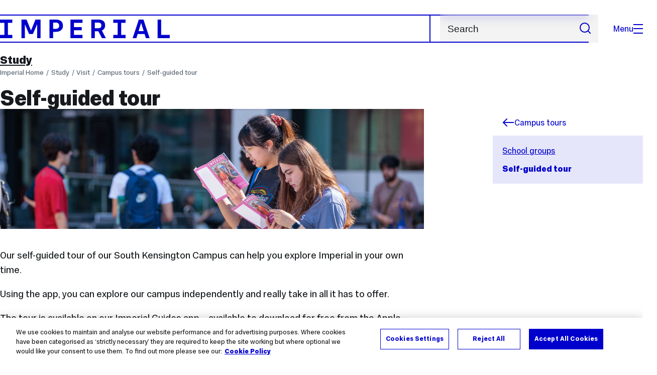

--- FILE ---
content_type: text/html; charset=UTF-8
request_url: https://www.imperial.ac.uk/study/visit/campus-tours/self-guided-tour/
body_size: 12664
content:
<!DOCTYPE html>
<html class="no-js" lang="en-GB">

<head>
    <title>Self-guided tour | Study | Imperial College London</title>

    <meta charset="utf-8" />
    <meta http-equiv="X-UA-Compatible" content="IE=edge" />
    <!-- OneTrust Cookies Consent Notice start for imperial.ac.uk -->
<script type="text/javascript" src="https://cdn-ukwest.onetrust.com/consent/6d9efb9d-b605-406f-b8b3-c9644859d064/OtAutoBlock.js" ></script><script src="https://cdn-ukwest.onetrust.com/scripttemplates/otSDKStub.js"  type="text/javascript" charset="UTF-8" data-domain-script="6d9efb9d-b605-406f-b8b3-c9644859d064" ></script>
<script type="text/javascript">function OptanonWrapper() { }</script>
<!-- OneTrust Cookies Consent Notice end for imperial.ac.uk -->
  	<link rel="preconnect" href="https://pxl01-imperialacuk.terminalfour.net">
    <link rel="dns-prefetch" href="https://pxl01-imperialacuk.terminalfour.net">

    <script type="application/ld+json">{"@context": "https://schema.org", "@type": "BreadcrumbList", "itemListElement": [{"@type": "ListItem","position": 1,"name": "Home","item": "https://www.imperial.ac.uk/"},{"@type": "ListItem","position": 2,"name": "Study","item": "https://www.imperial.ac.uk/study/"},{"@type": "ListItem","position": 3,"name": "Visit","item": "https://www.imperial.ac.uk/study/visit/"},{"@type": "ListItem","position": 4,"name": "Campus tours","item": "https://www.imperial.ac.uk/study/visit/campus-tours/"},{"@type": "ListItem","position": 5,"name": "Self-guided tour","item": "https://www.imperial.ac.uk/study/visit/campus-tours/self-guided-tour/"}]}</script>
    <!-- Search metadata tags -->
<meta name="SectionType" content="website">
<!-- no social meta tags -->
    

    <meta name="keywords" content="">

    <meta name="viewport" content="width=device-width, initial-scale=1.0" />

    <!-- assets */ -->
<link rel="preload" href="/assets/website/fonts/icons/fonts/imperial-icons.woff?vrmf2d" as="font" type="font/woff" crossorigin>
<link rel="preload" href="/assets/website/fonts/imperial-sans/ImperialText-VF.woff2" as="font" type="font/woff2" crossorigin>
<link href="/assets/website/stylesheets/css/screen.2.2.1.css" media="all" rel="stylesheet" type="text/css" />
<link href="/assets/website/stylesheets/css/print.2.2.1.css" media="print" rel="stylesheet" type="text/css" />

<link rel="icon" type="image/svg+xml" href="/assets/website/images/favicon/favicon.svg">
<link rel="alternate icon" href="/assets/website/images/favicon/favicon.ico">
<link rel="icon" href="/assets/website/images/favicon/favicon-32.png" sizes="32x32">
<link rel="icon" href="/assets/website/images/favicon/favicon-57.png" sizes="57x57">
<link rel="icon" href="/assets/website/images/favicon/favicon-76.png" sizes="76x76">
<link rel="icon" href="/assets/website/images/favicon/favicon-96.png" sizes="96x96">
<link rel="icon" href="/assets/website/images/favicon/favicon-128.png" sizes="128x128">
<link rel="icon" href="/assets/website/images/favicon/favicon-192.png" sizes="192x192">
<link rel="icon" href="/assets/website/images/favicon/favicon-228.png" sizes="228x228">
<link rel="shortcut icon" href="/assets/website/images/favicon/favicon-196.png" sizes="196x196">
<link rel="apple-touch-icon" href="/assets/website/images/favicon/favicon-120.png" sizes="120x120">
<link rel="apple-touch-icon" href="/assets/website/images/favicon/favicon-152.png" sizes="152x152">
<link rel="apple-touch-icon" href="/assets/website/images/favicon/favicon-180.png" sizes="180x180">
<meta name="msapplication-TileColor" content="#C8D8E4">
<meta name="msapplication-TileImage" content="/assets/website/images/favicon/favicon-144.png">
<meta name="msapplication-config" content="/assets/website/images/favicon/browserconfig.xml" />

<script src="/assets/website/js/lib/jquery3.min.js" id="jquery3"></script>

<script defer src="/assets/website/js/build/application.2.2.1.min.js" type="text/javascript"></script>

<script defer src="//cdnjs.cloudflare.com/ajax/libs/gsap/3.10.4/gsap.min.js"></script>  <!-- gsap.min.js -->
     
    <link rel="canonical" href="https://www.imperial.ac.uk/study/visit/campus-tours/self-guided-tour/" />
    
		 
		
    
      <meta name="SearchLanding" content="false">
      <meta name="LastModified" content="2025-11-07T16:14:39Z" />
</head>

<body class="page-layout-standard theme-4">
    <noscript><iframe src="https://www.googletagmanager.com/ns.html?id=GTM-NDH95W87" height="0" width="0" style="display:none;visibility:hidden"></iframe></noscript><script>(function(w,d,s,l,i){w[l]=w[l]||[];w[l].push({'gtm.start': new Date().getTime(),event:'gtm.js'});var f=d.getElementsByTagName(s)[0], 
j=d.createElement(s),dl=l!='dataLayer'?'&l='+l:'';j.async=true;j.src= 'https://www.googletagmanager.com/gtm.js?id='+i+dl;f.parentNode.insertBefore(j,f); })(window,document,'script','dataLayer','GTM-NDH95W87');</script>
    <a class="skip-to" id="skip-to-content" href="#content">Skip to main content</a>
<a class="skip-to" id="link-to-accessibility" href="/about-the-site/accessibility/">View accessibility support page</a>     
    
    <header class="header">
        <div class="header__inner">
            <a class="header__logo" href="/" aria-label="Homepage">
    <svg width="727" height="80" viewBox="0 0 727 80" fill="none" xmlns="http://www.w3.org/2000/svg">
        <path d="M301.453 0V80H353.346V66H316.622V46H350.152V32.4H316.622V14H353.346V0H301.453Z" fill="currentcolor" />
        <path d="M238.397 12.9177H227.22V39.8776H238.397C247.142 39.8776 253.566 35.6376 253.566 26.3953C253.566 16.8 247.142 12.9177 238.397 12.9177ZM239.196 52.8H227.22V80H212.052V0H239.196C256.219 0 269.533 7.72706 269.533 26.4C269.533 44.8 256.121 52.8 239.196 52.8Z" fill="currentcolor" />
        <path d="M485.079 0V14H503.84V66H485.079V80H537.77V66H519.009V14H537.77V0H485.079Z" fill="currentcolor" />
        <path d="M434.191 24.8C434.191 34.4377 428.602 37.4777 419.022 37.4777H406.248V12.9177H419.022C429.419 12.9224 434.191 16.8 434.191 24.8ZM450.158 24.8C450.158 6.12706 437.384 0 420.619 0H391.08V80H406.248V50.4H419.022C419.722 50.4 420.417 50.3859 421.107 50.3624L436.562 80H453.37L436.224 47.1906C444.565 43.4777 450.158 36.3435 450.158 24.8Z" fill="currentcolor" />
        <path d="M604.324 14.1929L615.238 49.4777H593.406L604.324 14.1929ZM594.345 0L567.999 80H583.966L589.409 62.4H619.235L624.678 80H640.645L614.299 0H594.345Z" fill="currentcolor" />
        <path d="M674.889 0V80H726.914V66H690.058V0H674.889Z" fill="currentcolor" />
        <path d="M151.908 0L132.747 47.04L113.587 0H92.0312V80H106.402V20.1882L124.764 62.4H140.731L159.093 20.1882V80H173.463V0H151.908Z" fill="currentcolor" />
        <path d="M0 0V14H18.7613V66H0V80H52.6912V66H33.93V14H52.6912V0H0Z" fill="currentcolor" />
    </svg>
</a>     

            <div class="header__buttons">
                <search class="header__search">
                   <form action="/search/">
                      <label class="sr-only" for="search">Search</label>
                     <input placeholder="Search" type="search" id="search" name="searchStudioQuery" />
                      <button type="submit" value="Search" aria-label="Submit search">
                          <svg role="img" aria-hidden="true" focusable="false" class="icon icon--m">
                              <use xlink:href="/assets/website/images/svg/icons.svg#search"></use>
                          </svg>
                      </button>
                  </form>
                </search>

                <button class="header__search-toggle toggler" data-targets=".header__search--mobile">
                    Search
                    <svg role="img" aria-hidden="true" focusable="false" class="icon icon--m">
                        <use xlink:href="/assets/website/images/svg/icons.svg#search"></use>
                    </svg>
                </button>
                <button class="header__nav-open" aria-label="Open navigation overlay">Menu<span></span></button>
            </div>


            <nav class="header__nav-fallback">
                <ul class="cluster cluster--pad-m">
                    <li><a href="/study/">Study</a></li><li><a href="/research-and-innovation/">Research</a></li><li><a href="/faculties-and-departments/">Faculties</a></li><li><a href="https://www.imperial.ac.uk/news/">News</a></li><li><a href="/whats-on/">Events</a></li><li><a href="/about/">About</a></li><li><a href="/get-involved/">Get involved</a></li><li><a href="/giving/">Giving</a></li><li><a href="https://shopimperial.org/">Shop Imperial</a></li>
                    <li><a href="/search">Search</a></li>
                </ul>
            </nav>

            <search class="header__search header__search--mobile">
              <form action="/search/">
                      <label class="sr-only" for="search">Search</label>
                      <input placeholder="Search" type="search" id="search" name="searchStudioQuery" />
                      <button type="submit" value="Search" aria-label="Submit search">
                          <svg role="img" aria-hidden="true" focusable="false" class="icon icon--m">
                              <use xlink:href="/assets/website/images/svg/icons.svg#search"></use>
                          </svg>
                      </button>
                  </form>
            </search>
        </div>

        <div id="#overlay" role="dialog" aria-modal="true" aria-labelledby="overlay-title" class="hidden">
            <h2 class="sr-only" id="overlay-title">Website navigation</h2>
            <div class="container">
                <div class="header__drawer">
                    <button class="header__nav-close" aria-label="Close navigation overlay">Close<span></span></button>
                    <a class="header__drawer__logo" href="/" aria-label="Homepage">
    <svg width="727" height="80" viewBox="0 0 727 80" fill="none" xmlns="http://www.w3.org/2000/svg">
    <path d="M301.453 0V80H353.346V66H316.622V46H350.152V32.4H316.622V14H353.346V0H301.453Z" fill="currentcolor"/>
    <path d="M238.397 12.9177H227.22V39.8776H238.397C247.142 39.8776 253.566 35.6376 253.566 26.3953C253.566 16.8 247.142 12.9177 238.397 12.9177ZM239.196 52.8H227.22V80H212.052V0H239.196C256.219 0 269.533 7.72706 269.533 26.4C269.533 44.8 256.121 52.8 239.196 52.8Z" fill="currentcolor"/>
    <path d="M485.079 0V14H503.84V66H485.079V80H537.77V66H519.009V14H537.77V0H485.079Z" fill="currentcolor"/>
    <path d="M434.191 24.8C434.191 34.4377 428.602 37.4777 419.022 37.4777H406.248V12.9177H419.022C429.419 12.9224 434.191 16.8 434.191 24.8ZM450.158 24.8C450.158 6.12706 437.384 0 420.619 0H391.08V80H406.248V50.4H419.022C419.722 50.4 420.417 50.3859 421.107 50.3624L436.562 80H453.37L436.224 47.1906C444.565 43.4777 450.158 36.3435 450.158 24.8Z" fill="currentcolor"/>
    <path d="M604.324 14.1929L615.238 49.4777H593.406L604.324 14.1929ZM594.345 0L567.999 80H583.966L589.409 62.4H619.235L624.678 80H640.645L614.299 0H594.345Z" fill="currentcolor"/>
    <path d="M674.889 0V80H726.914V66H690.058V0H674.889Z" fill="currentcolor"/>
    <path d="M151.908 0L132.747 47.04L113.587 0H92.0312V80H106.402V20.1882L124.764 62.4H140.731L159.093 20.1882V80H173.463V0H151.908Z" fill="currentcolor"/>
    <path d="M0 0V14H18.7613V66H0V80H52.6912V66H33.93V14H52.6912V0H0Z" fill="currentcolor"/>
</svg>
</a>     
                    <div class="header__pane-switchers">
                        <button class="header__pane-switcher" data-tab-id="site-nav">Key links</button>
                        <button class="header__pane-switcher" data-tab-id="section-nav">This section</button>
                    </div>
                    <div class="header__pane header__pane--global" id="site-nav">
                        <a class="header__skip-link" href="#section-nav">Skip to section navigation</a>
                        <nav class="header__nav header__nav--global" aria-labelledby="global-nav-title">
                            <h3 class="sr-only" id="global-nav-title">Global site navigation</h3>
                            <ul>
                                <li>
    <a href="/study/">Study</a>
    <ul>
<li><a href="/study/courses/">Course search</a></li>
<li><a href="/study/apply/">Apply</a></li>
<li><a href="/study/fees-and-funding/">Fees and funding</a></li>
<li><a href="/study/student-life/">Student life</a></li>
<li><a href="/study/visit/">Visit</a></li>
<li><a href="/study/help-centre/">Help centre</a></li>
<li><a href="/study/request-info/">Request info</a></li>
<li><a href="/study/international-students/">International students</a></li>
<li><a href="https://www.imperial.ac.uk/business-school/executive-education/">Executive education</a></li>
<li></li>
<li><a href="/study/visit/summer-schools/">Summer schools</a></li>
</ul>
</li><li>
    <a href="/research-and-innovation/">Research</a>
    
</li><li>
    <a href="/faculties-and-departments/">Faculties</a>
    <ul>
<li><a href="/engineering/">Faculty of Engineering</a></li>
<li><a href="/medicine/">Faculty of Medicine</a></li>
<li><a href="/natural-sciences/">Faculty of Natural Sciences</a></li>
<li><a href="https://www.imperial.ac.uk/business-school/">Imperial Business School</a></li>
<li><a href="/admin-services/">Administrative and support services</a></li>
</ul>
</li><li>
    <a href="https://www.imperial.ac.uk/news/">News</a>
    <ul>
<li><a href="https://www.imperial.ac.uk/news/">News</a></li>
<li><a href="/be-inspired/stories/">Imperial Stories</a></li>
<li><a href="/be-inspired/magazine/">Imperial Magazine</a></li>
</ul>
</li><li>
    <a href="/whats-on/">Events</a>
    <ul>
<li><a href="/whats-on/">What's on</a></li>
<li><a href="/be-inspired/festival/">Great Exhibition Road Festival</a></li>
<li><a href="/be-inspired/lates/">Imperial Lates</a></li>
<li><a href="/students/graduation/">Graduation</a></li>
</ul>
</li><li>
    <a href="/about/">About</a>
    <ul>
<li><a href="/about/leadership-and-strategy/president/">President</a></li>
<li><a href="/about/leadership-and-strategy/provost/">Provost and Deputy President</a></li>
<li><a href="/admin-services/governance/university-governance-structure/governance-structure/council/">Council</a></li>
<li><a href="/about/leadership-and-strategy/strategy/">Imperial Strategy</a></li>
<li><a href="/about/global/">Imperial Global</a></li>
<li><a href="/about/sustainability/">Sustainable Imperial</a></li>
<li><a href="/about/school-of-convergence-science/">School of Convergence Science</a></li>
<li><a href="/about/governance/">Governance</a></li>
<li><a href="/visit/campuses/">Campuses</a></li>
<li><a href="https://profiles.imperial.ac.uk/">Our academics</a></li>
<li><a href="/jobs/">Jobs at Imperial</a></li>
</ul>
</li><li>
    <a href="/get-involved/">Get involved</a>
    <ul>
<li><a href="/giving/">Giving</a></li>
<li><a href="/be-inspired/schools-outreach/">Schools outreach</a></li>
<li><a href="/be-inspired/global-summer-school/">Imperial Global Summer School</a></li>
<li><a href="/be-inspired/societal-engagement/">Societal engagement</a></li>
<li><a href="/be-inspired/volunteering/">Volunteering and outreach</a></li>
<li><a href="/get-involved/women-at-imperial/">Women at Imperial</a></li>
</ul>
</li><li>
    <a href="/giving/">Giving</a>
    
</li><li>
    <a href="https://shopimperial.org/">Shop Imperial</a>
    
</li>
                            </ul>
                        </nav>
                        <nav aria-labelledby="user-nav-title" role="navigation">
    <h3 class="sr-only" id="user-nav-title">User links navigation</h3>
    <ul class="header__user-links">
        <li><a href="/staff/">For staff</a></li>
        <li><a href="/students/">Current students</a></li>
        <li><a href="/for-business/">Imperial for business</a></li>
        <li><a href="/be-inspired/schools-outreach/">For schools</a></li>
        <li><a href="/alumni/">Alumni</a></li>
    </ul>
</nav>
                    </div>
                    <div class="header__pane header__pane--section" id="section-nav">
                        <nav class="header__nav header__nav--section" aria-labelledby="section-nav-title">
                            <!-- Section ID 294609--><a class="header__nav__breadcrumb" href="/">
<span>Home</span>
</a>

                            <h3 class="header__nav__title" id="section-nav-title"><a href="/study/">Study</a><span class="sr-only"> navigation</span></h3>
                            <ul>
                                <li><a href="/study/courses/">Course search</a></li><li><a href="/study/subjects/">Subjects</a></li><li><a href="/study/apply/">Apply</a>
<ul class="multilevel-linkul-0">
<li><a href="/study/apply/undergraduate/">Undergraduate</a>
<ul class="multilevel-linkul-1">
<li><a href="/study/apply/undergraduate/process/">Application process</a>
<ul class="multilevel-linkul-2">
<li><a href="/study/apply/undergraduate/process/choose-course/">Choose a course</a></li>
<li><a href="/study/apply/undergraduate/process/entry-requirements/">Entry requirements</a>
<ul class="multilevel-linkul-3">
<li><a href="/study/apply/undergraduate/process/entry-requirements/accepted-qualifications/">Accepted qualifications</a></li>

</ul>

</li>
<li><a href="/study/apply/undergraduate/process/deadlines/">Deadlines</a></li>
<li><a href="/study/apply/undergraduate/process/personal-statement/">Personal statement</a></li>
<li><a href="/study/apply/undergraduate/process/reference/">Application reference</a>
<ul class="multilevel-linkul-3">
<li><a href="/study/apply/undergraduate/process/reference/teachers/">Teacher reference guidance</a></li>

</ul>

</li>
<li><a href="/study/apply/undergraduate/process/admissions-schemes/">Contextual admissions</a></li>
<li><a href="/study/apply/undergraduate/process/admissions-tests/">Admissions tests</a>
<ul class="multilevel-linkul-3">
<li><a href="/study/apply/undergraduate/process/admissions-tests/esat/">Engineering and Science Admissions Test (ESAT)</a></li>
<li><a href="/study/apply/undergraduate/process/admissions-tests/tmua/">Test of Mathematics for University Admissions (TMUA)</a></li>
<li><a href="/study/apply/undergraduate/process/admissions-tests/ucat/">University Clinical Aptitude Test (UCAT)</a></li>
<li><a href="/study/apply/undergraduate/process/admissions-tests/gamsat/">Graduate Medical School Admissions Test (GAMSAT)</a></li>
<li><a href="/study/apply/undergraduate/process/admissions-tests/understanding-your-esat-and-tmua-scores/">Understanding your ESAT and TMUA scores</a></li>

</ul>

</li>
<li><a href="/study/apply/undergraduate/process/interviews/">Interviews</a></li>
<li><a href="/study/apply/undergraduate/process/selection/">Our selection process</a></li>
<li><a href="/study/apply/undergraduate/process/results/">Exam results: What next?</a></li>

</ul>

</li>
<li><a href="/study/apply/undergraduate/offer-holders/">Offer holders</a>
<ul class="multilevel-linkul-2">
<li><a href="/study/apply/undergraduate/offer-holders/next-steps/">Next steps</a>
<ul class="multilevel-linkul-3">
<li><a href="/study/apply/undergraduate/offer-holders/next-steps/submit-offer-conditions/">Submit your offer conditions</a></li>
<li><a href="/study/apply/undergraduate/offer-holders/next-steps/deferred-entry/">Request a deferral</a></li>

</ul>

</li>
<li><a href="/study/apply/undergraduate/offer-holders/life-on-campus/">Life on campus</a></li>
<li><a href="/study/apply/undergraduate/offer-holders/accommodation/">Accommodation</a></li>
<li><a href="/study/apply/undergraduate/offer-holders/fees-and-funding/">Fees and funding</a></li>
<li><a href="/study/apply/undergraduate/offer-holders/support/">Supporting you at Imperial</a></li>
<li><a href="/study/apply/undergraduate/offer-holders/after-you-graduate/">Careers support </a></li>
<li><a href="/study/apply/undergraduate/offer-holders/international-students/">International students</a></li>

</ul>

</li>
<li><a href="/study/apply/undergraduate/advisers/">Information for Higher Education advisers</a>
<ul class="multilevel-linkul-2">
<li><a href="/study/apply/undergraduate/advisers/upcoming-events/">Upcoming events</a></li>
<li><a href="/study/apply/undergraduate/advisers/application-advice/">Application advice</a></li>
<li><a href="/study/apply/undergraduate/advisers/visits/">Visits</a></li>
<li><a href="/study/apply/undergraduate/advisers/counsellor-faqs/">Counsellor FAQs</a></li>
<li><a href="/study/apply/undergraduate/advisers/academic-resources/">Academic resources</a></li>
<li><a href="/study/apply/undergraduate/advisers/advisers-newsletter/">Advisers newsletter</a></li>

</ul>

</li>
<li><a href="/study/apply/undergraduate/entry-requirements/">Entry requirements</a>
<ul class="multilevel-linkul-2">
<li><a href="/study/apply/undergraduate/entry-requirements/accepted-qualifications/">Accepted qualifications</a></li>

</ul>

</li>

</ul>

</li>
<li><a href="/study/apply/postgraduate-taught/">Postgraduate taught</a>
<ul class="multilevel-linkul-1">
<li><a href="/study/apply/postgraduate-taught/entry-requirements/">Entry requirements</a>
<ul class="multilevel-linkul-2">
<li><a href="/study/apply/postgraduate-taught/entry-requirements/accepted-qualifications/">Accepted qualifications</a></li>

</ul>

</li>
<li><a href="/study/apply/postgraduate-taught/application-process/">Application process</a>
<ul class="multilevel-linkul-2">
<li><a href="/study/apply/postgraduate-taught/application-process/entry-requirements/">Entry requirements</a>
<ul class="multilevel-linkul-3">
<li><a href="/study/apply/postgraduate-taught/application-process/entry-requirements/accepted-qualifications/">Accepted qualifications</a></li>

</ul>

</li>
<li><a href="/study/apply/postgraduate-taught/application-process/choose-course/">Choose a course</a></li>
<li><a href="/study/apply/postgraduate-taught/application-process/personal-statement/">Personal statement</a></li>
<li><a href="/study/apply/postgraduate-taught/application-process/deadlines/">Deadlines</a></li>
<li><a href="/study/apply/postgraduate-taught/application-process/application-fee/">Application fee</a>
<ul class="multilevel-linkul-3">
<li><a href="/study/apply/postgraduate-taught/application-process/application-fee/application-fee-waiver/">Application fee waiver</a></li>

</ul>

</li>
<li><a href="/study/apply/postgraduate-taught/application-process/reference/">Application reference</a></li>
<li><a href="/study/apply/postgraduate-taught/application-process/interviews/">Interviews</a></li>

</ul>

</li>
<li><a href="/study/apply/postgraduate-taught/offer-holders/">Offer holders</a>
<ul class="multilevel-linkul-2">
<li><a href="/study/apply/postgraduate-taught/offer-holders/next-steps/">Next steps</a>
<ul class="multilevel-linkul-3">
<li><a href="/study/apply/postgraduate-taught/offer-holders/next-steps/submit-offer-conditions/">Submit your offer conditions</a></li>
<li><a href="/study/apply/postgraduate-taught/offer-holders/next-steps/deferred-entry/">Request a deferral</a></li>

</ul>

</li>
<li><a href="/study/apply/postgraduate-taught/offer-holders/life-on-campus/">Life on campus</a></li>
<li><a href="/study/apply/postgraduate-taught/offer-holders/accommodation/">Accommodation</a></li>
<li><a href="/study/apply/postgraduate-taught/offer-holders/fees-and-funding/">Fees and funding</a></li>
<li><a href="/study/apply/postgraduate-taught/offer-holders/support/">Supporting you at Imperial</a></li>
<li><a href="/study/apply/postgraduate-taught/offer-holders/after-you-graduate/">Career support</a></li>
<li><a href="/study/apply/postgraduate-taught/offer-holders/international-students/">International students</a></li>

</ul>

</li>

</ul>

</li>
<li><a href="/study/apply/postgraduate-doctoral/">Doctoral</a>
<ul class="multilevel-linkul-1">
<li><a href="/study/apply/postgraduate-doctoral/entry-requirements/">Entry requirements</a>
<ul class="multilevel-linkul-2">
<li><a href="/study/apply/postgraduate-doctoral/entry-requirements/accepted-qualifications/">Accepted qualifications</a></li>

</ul>

</li>
<li><a href="/study/apply/postgraduate-doctoral/application-process/">Application process</a>
<ul class="multilevel-linkul-2">
<li><a href="/study/apply/postgraduate-doctoral/application-process/choose-course/">Choose a course</a>
<ul class="multilevel-linkul-3">
<li><a href="/study/apply/postgraduate-doctoral/application-process/choose-course/phd/">PhD</a></li>
<li><a href="/study/apply/postgraduate-doctoral/application-process/choose-course/split-phd/">Split PhD</a></li>
<li><a href="/study/apply/postgraduate-doctoral/application-process/choose-course/professional-doctorate/">Professional Doctorate</a></li>
<li><a href="/study/apply/postgraduate-doctoral/application-process/choose-course/integrated-phd/">Integrated PhD</a></li>
<li><a href="/study/apply/postgraduate-doctoral/application-process/choose-course/pri-scheme/">PRI scheme</a></li>
<li><a href="/study/apply/postgraduate-doctoral/application-process/choose-course/advanced-standing/">Advanced standing</a></li>

</ul>

</li>
<li><a href="/study/apply/postgraduate-doctoral/application-process/entry-requirements/">Entry requirements</a>
<ul class="multilevel-linkul-3">
<li><a href="/study/apply/postgraduate-doctoral/application-process/entry-requirements/accepted-qualifications/">Accepted qualifications</a></li>

</ul>

</li>
<li><a href="/study/apply/postgraduate-doctoral/application-process/reference/">Application reference</a></li>
<li><a href="/study/apply/postgraduate-doctoral/application-process/supervisor/">Finding a supervisor</a></li>
<li><a href="/study/apply/postgraduate-doctoral/application-process/research-proposal/">Writing a research proposal</a></li>
<li><a href="/study/apply/postgraduate-doctoral/application-process/interview/">Interview</a></li>

</ul>

</li>
<li><a href="/study/apply/postgraduate-doctoral/offer-holders/">Offer holders</a>
<ul class="multilevel-linkul-2">
<li><a href="/study/apply/postgraduate-doctoral/offer-holders/next-steps/">Next steps</a>
<ul class="multilevel-linkul-3">
<li><a href="/study/apply/postgraduate-doctoral/offer-holders/next-steps/submit-offer-conditions/">Submit your offer conditions</a></li>
<li><a href="/study/apply/postgraduate-doctoral/offer-holders/next-steps/deferred-entry/">Request a deferral</a></li>

</ul>

</li>
<li><a href="/study/apply/postgraduate-doctoral/offer-holders/life-on-campus/">Life on campus</a></li>
<li><a href="/study/apply/postgraduate-doctoral/offer-holders/accommodation/">Accommodation</a></li>
<li><a href="/study/apply/postgraduate-doctoral/offer-holders/fees-and-funding/">Fees and funding</a></li>
<li><a href="/study/apply/postgraduate-doctoral/offer-holders/support/">Supporting you at Imperial</a></li>
<li><a href="/study/apply/postgraduate-doctoral/offer-holders/international-students/">International students</a></li>

</ul>

</li>

</ul>

</li>
<li><a href="/study/apply/english-language/">English language requirements</a>
<ul class="multilevel-linkul-1">
<li><a href="/study/apply/english-language/english-language-exemption/">English language exemption</a></li>

</ul>

</li>
<li><a href="/study/apply/visiting-students/">Visiting students</a></li>
<li><a href="/study/apply/course-changes/">Course changes</a></li>
<li><a href="/study/apply/contact/">Contact</a></li>

</ul>

</li><li><a href="/study/fees-and-funding/">Fees and funding</a>
<ul class="multilevel-linkul-0">
<li><a href="/study/fees-and-funding/undergraduate/">Undergraduate</a>
<ul class="multilevel-linkul-1">
<li><a href="/study/fees-and-funding/undergraduate/tuition-fees/">Tuition fees</a></li>
<li><a href="/study/fees-and-funding/undergraduate/bursaries-grants-scholarships/">Bursaries, grants and scholarships</a>
<ul class="multilevel-linkul-2">
<li><a href="/study/fees-and-funding/undergraduate/bursaries-grants-scholarships/imperial-bursary/">Imperial Bursary</a></li>
<li><a href="/study/fees-and-funding/undergraduate/bursaries-grants-scholarships/sanctuary/">Sanctuary scholarships</a></li>
<li><a href="/study/fees-and-funding/undergraduate/bursaries-grants-scholarships/nhs-bursary/">NHS Bursary for Medicine students</a></li>
<li><a href="/study/fees-and-funding/scholarships-search/" target="_self">Search our scholarships</a></li>
<li><a href="/study/fees-and-funding/undergraduate/bursaries-grants-scholarships/ib-excellence/">IB Excellence scholarships</a></li>
<li><a href="/study/fees-and-funding/undergraduate/bursaries-grants-scholarships/presidential-scholarships-black-heritage-students/">Presidential scholarships for students of Black heritage</a></li>
<li><a href="/study/fees-and-funding/other-funding-sources/external-scholarships/">External scholarships</a></li>

</ul>

</li>
<li><a href="/study/fees-and-funding/undergraduate/loans/">Loans</a>
<ul class="multilevel-linkul-2">
<li><a href="/study/fees-and-funding/undergraduate/loans/tuition-fee-loan/">Tuition fee loan</a></li>
<li><a href="/study/fees-and-funding/undergraduate/loans/maintenance-loan/">Maintenance loan</a></li>
<li><a href="/study/fees-and-funding/loan-repayment/">Repaying your UK government loans</a></li>
<li><a href="/study/fees-and-funding/us-loans/">Student loans for US students</a></li>
<li><a href="/study/fees-and-funding/canadian-student-loans/" target="_self">Student loans for Canadian students</a></li>

</ul>

</li>

</ul>

</li>
<li><a href="/study/fees-and-funding/postgraduate-taught/">Postgraduate taught</a>
<ul class="multilevel-linkul-1">
<li><a href="/study/fees-and-funding/postgraduate-taught/tuition-fees/">Tuition fees</a></li>
<li><a href="/study/fees-and-funding/postgraduate-taught/grants-scholarships/">Grants and scholarships</a>
<ul class="multilevel-linkul-2">
<li><a href="/study/fees-and-funding/scholarships-search/" target="_self">Search our scholarships</a></li>
<li><a href="/study/fees-and-funding/postgraduate-taught/grants-scholarships/presidential-scholarships-black-heritage-students/">Presidential scholarships for students of Black heritage</a></li>
<li><a href="/study/fees-and-funding/postgraduate-taught/grants-scholarships/sanctuary/">Sanctuary scholarships</a></li>
<li><a href="/study/fees-and-funding/postgraduate-taught/grants-scholarships/international-scholarship-collaborations/">International scholarship collaborations</a>
<ul class="multilevel-linkul-3">
<li><a href="/study/fees-and-funding/postgraduate-taught/grants-scholarships/international-scholarship-collaborations/great---imperial-college-london-scholarship/">GREAT - Imperial College London Scholarship</a></li>
<li><a href="/study/fees-and-funding/postgraduate-taught/grants-scholarships/international-scholarship-collaborations/asean-uk-sage/">Women in STEM Scholarships</a></li>
<li><a href="/study/fees-and-funding/postgraduate-taught/grants-scholarships/international-scholarship-collaborations/colfuturo-loan-scholarships/">COLFUTURO &amp; Imperial College London Joint Graduate Loan-Scholarship</a></li>
<li><a href="/study/fees-and-funding/postgraduate-taught/grants-scholarships/international-scholarship-collaborations/daad-scholarships/">DAAD Scholarships</a></li>

</ul>

</li>
<li><a href="/study/fees-and-funding/other-funding-sources/external-scholarships/">External scholarships</a></li>
<li><a href="/study/fees-and-funding/other-funding-sources/charities-trusts/">Charitable grants and trusts</a></li>

</ul>

</li>
<li><a href="/study/fees-and-funding/postgraduate-taught/loans/">Loans</a>
<ul class="multilevel-linkul-2">
<li><a href="/study/fees-and-funding/postgraduate-taught/loans/masters-loan/">Postgraduate Master's Loan</a></li>
<li><a href="/study/fees-and-funding/loan-repayment/">Repaying your loan</a></li>
<li><a href="/study/fees-and-funding/us-loans/">Student loans for US students</a></li>
<li><a href="/study/fees-and-funding/canadian-student-loans/" target="_blank">Student loans for Canadian students</a></li>

</ul>

</li>

</ul>

</li>
<li><a href="/study/fees-and-funding/postgraduate-doctoral/">Doctoral</a>
<ul class="multilevel-linkul-1">
<li><a href="/study/fees-and-funding/postgraduate-doctoral/tuition-fees/">Tuition fees</a></li>
<li><a href="/study/fees-and-funding/postgraduate-doctoral/grants-scholarships/">Grants and scholarships</a>
<ul class="multilevel-linkul-2">
<li><a href="/study/fees-and-funding/scholarships-search/" target="_self">Search our scholarships</a></li>
<li><a href="/study/fees-and-funding/postgraduate-doctoral/grants-scholarships/presidents-phd/">President's PhD scholarships</a></li>
<li><a href="/study/fees-and-funding/postgraduate-doctoral/grants-scholarships/ukri/">Research Council Studentships (PhD)</a></li>
<li><a href="/study/fees-and-funding/postgraduate-doctoral/grants-scholarships/international-scholarship-collaborations/">International scholarship collaborations</a>
<ul class="multilevel-linkul-3">
<li><a href="/study/fees-and-funding/postgraduate-doctoral/grants-scholarships/international-scholarship-collaborations/great---imperial-college-london-scholarship/">GREAT - Imperial College London Scholarship</a></li>
<li><a href="/study/fees-and-funding/postgraduate-doctoral/grants-scholarships/international-scholarship-collaborations/asean-uk-sage/">Women in STEM Scholarships</a></li>
<li><a href="/study/fees-and-funding/postgraduate-doctoral/grants-scholarships/international-scholarship-collaborations/colfuturo-loan-scholarships/">COLFUTURO &amp; Imperial College London Joint Graduate Loan-Scholarship</a></li>
<li><a href="/study/fees-and-funding/postgraduate-doctoral/grants-scholarships/international-scholarship-collaborations/daad-scholarships/">DAAD Scholarships</a></li>

</ul>

</li>
<li><a href="/study/fees-and-funding/other-funding-sources/external-scholarships/">External scholarships</a></li>
<li><a href="/study/fees-and-funding/other-funding-sources/charities-trusts/">Charitable grants and trusts</a></li>

</ul>

</li>
<li><a href="/study/fees-and-funding/postgraduate-doctoral/loans/">Loans</a>
<ul class="multilevel-linkul-2">
<li><a href="/study/fees-and-funding/postgraduate-doctoral/loans/doctoral-loan/">Postgraduate Doctoral Loan</a></li>
<li><a href="/study/fees-and-funding/loan-repayment/">Repaying your loan</a></li>
<li><a href="/study/fees-and-funding/us-loans/">Student loans for US students</a></li>
<li><a href="/study/fees-and-funding/canadian-student-loans/">Student loans for Canadian students</a></li>

</ul>

</li>

</ul>

</li>
<li><a href="/study/fees-and-funding/tuition-fees/">Tuition fees</a>
<ul class="multilevel-linkul-1">
<li><a href="/study/fees-and-funding/tuition-fees/how-to-pay/">How to pay</a></li>
<li><a href="/study/fees-and-funding/tuition-fees/payment-terms/">Payment terms</a>
<ul class="multilevel-linkul-2">
<li><a href="/study/fees-and-funding/tuition-fees/payment-terms/self-funding-students/">Self-funding students</a></li>
<li><a href="/study/fees-and-funding/tuition-fees/payment-terms/sponsored-students/">Sponsored students</a></li>
<li><a href="/study/fees-and-funding/tuition-fees/payment-terms/visiting-students/">Visiting students</a></li>
<li><a href="/study/fees-and-funding/tuition-fees/payment-terms/instalments/">Payment in instalments</a></li>
<li><a href="/study/fees-and-funding/tuition-fees/payment-terms/tuition-fee-refunds/">Tuition fee refunds</a></li>
<li><a href="/study/fees-and-funding/tuition-fees/payment-terms/postgraduate-early-payment-discount/">Postgraduate early payment discount</a></li>
<li><a href="/study/fees-and-funding/tuition-fees/payment-terms/postgraduate-application-deposits/">Postgraduate application deposits</a>
<ul class="multilevel-linkul-3">
<li><a href="/study/fees-and-funding/tuition-fees/payment-terms/postgraduate-application-deposits/refunds/">Refunds</a></li>

</ul>

</li>
<li><a href="/study/fees-and-funding/tuition-fees/payment-terms/postgraduate-staff-discount/">Staff tuition fee discount</a></li>
<li><a href="/study/fees-and-funding/tuition-fees/payment-terms/goods-services-tax/">Goods and Services Tax (GST)</a></li>

</ul>

</li>
<li><a href="/study/fees-and-funding/tuition-fees/fee-status/">Fee status</a></li>
<li><a href="/study/fees-and-funding/tuition-fees/student-visa-money/">Student visa financial requirements</a></li>
<li><a href="/study/fees-and-funding/tuition-fees/equivalent-or-lower-qualifications-elq/">Equivalent or lower qualifications</a></li>

</ul>

</li>
<li><a href="/study/fees-and-funding/scholarships-search/">Search our scholarships</a></li>
<li><a href="/study/fees-and-funding/living-costs/">Living costs</a></li>
<li><a href="/study/fees-and-funding/contact/">Contact</a></li>
<li><a href="/study/fees-and-funding/other-funding-sources/">Other funding sources</a></li>

</ul>

</li><li><a href="/study/student-life/">Student life</a>
<ul class="multilevel-linkul-0">
<li><a href="/study/student-life/reputation/">Reputation and rankings</a></li>
<li><a href="/study/student-life/careers/">Careers and entrepreneurship </a></li>
<li><a href="/study/student-life/imperial-education/">An Imperial education</a>
<ul class="multilevel-linkul-1">
<li><a href="/study/student-life/imperial-education/i-explore/">I-Explore</a></li>
<li><a href="/study/student-life/imperial-education/study-abroad/">Study abroad</a>
<ul class="multilevel-linkul-2">
<li><a href="/study/student-life/imperial-education/study-abroad/mit-exchange/">Imperial&ndash;MIT student exchange</a></li>

</ul>

</li>
<li><a href="/study/student-life/imperial-education/international-research-opportunities/">International Research Opportunities Programme</a></li>
<li><a href="/study/student-life/imperial-education/undergraduate-research-opportunities/">Undergraduate Research Opportunities Programme</a></li>

</ul>

</li>
<li><a href="/study/student-life/societies-clubs-culture/">Societies, clubs and culture</a></li>
<li><a href="/study/student-life/accommodation/">Accommodation</a></li>
<li><a href="/study/student-life/london/">Central London location</a></li>
<li><a href="/study/student-life/student-community/">Our student community</a>
<ul class="multilevel-linkul-1">
<li><a href="/study/student-life/student-community/my-imperial-story/">My Imperial story</a>
<ul class="multilevel-linkul-2">
<li><a href="/study/student-life/student-community/my-imperial-story/undergraduate/">Undergraduate</a></li>
<li><a href="/study/student-life/student-community/my-imperial-story/postgraduate-taught/">Postgraduate taught</a></li>
<li><a href="/study/student-life/student-community/my-imperial-story/postgraduate-doctoral/">Postgraduate doctoral</a></li>

</ul>

</li>

</ul>

</li>
<li><a href="/study/student-life/support/">Support and wellbeing</a></li>

</ul>

</li><li><span class="currentbranch0"><a href="/study/visit/">Visit</a></span>
<ul class="multilevel-linkul-0">
<li><a href="/study/visit/undergraduate/">Undergraduate</a>
<ul class="multilevel-linkul-1">
<li><a href="/study/visit/undergraduate/open-days/">Open Days</a>
<ul class="multilevel-linkul-2">
<li><a href="/study/visit/undergraduate/open-days/make-the-most-of-your-day/">Make the most of your day</a></li>
<li><a href="/study/visit/undergraduate/open-days/campus-map/">Campus Map</a></li>

</ul>

</li>
<li><a href="/study/visit/undergraduate/teachers-conference/">Teachers and advisers' conference</a></li>
<li><a href="/study/visit/appointments/">In-person information appointments</a></li>
<li><a href="/study/visit/undergraduate/imperial-on-tour/">Imperial on tour</a></li>

</ul>

</li>
<li><a href="/study/visit/postgraduate/">Postgraduate</a>
<ul class="multilevel-linkul-1">
<li><a href="/study/visit/postgraduate/open-days/">Postgraduate Open Days</a></li>
<li><a href="/study/visit/appointments/">In-person information appointments</a></li>

</ul>

</li>
<li><a href="/study/visit/summer-schools/">Summer schools</a>
<ul class="multilevel-linkul-1">
<li><a href="/study/visit/summer-schools/high-school/">Summer schools for high school students</a></li>
<li><a href="/study/visit/summer-schools/undergraduate/">Summer schools for current undergraduates</a></li>

</ul>

</li>
<li><a href="/study/visit/on-demand-talks-tasters/">On-demand talks and tasters</a></li>
<li><span class="currentbranch1"><a href="/study/visit/campus-tours/">Campus tours</a></span>
<ul class="multilevel-linkul-1">
<li><a href="/study/visit/campus-tours/school-groups/">School groups</a></li>
<li><span class="currentbranch2"><a href="/study/visit/campus-tours/self-guided-tour/">Self-guided tour</a></span></li>

</ul>

</li>
<li><a href="/study/visit/events/">Events</a></li>
<li><a href="/study/visit/contact/">Contact</a></li>

</ul>

</li><li><a href="/study/help-centre/">Help centre</a>
<ul class="multilevel-linkul-0">
<li><a href="/study/help-centre/undergraduate-admissions/">Undergraduate admissions</a></li>
<li><a href="/study/help-centre/postgraduate-admissions/">Postgraduate admissions</a></li>
<li><a href="/study/help-centre/tuition-fees/">Tuition fees</a></li>
<li><a href="/study/help-centre/funding-and-scholarships/">Funding and scholarships</a></li>
<li><a href="/study/help-centre/student-support/">Student support</a></li>
<li><a href="/study/help-centre/contact/">Contact</a></li>

</ul>

</li><li><a href="/study/request-info/">Request info</a></li><li><a href="/study/international-students/">International students</a>
<ul class="multilevel-linkul-0">
<li><a href="/study/international-students/information-by-region/">Information by region</a>
<ul class="multilevel-linkul-1">
<li><a href="/study/international-students/information-by-region/africa/">Africa</a></li>
<li><a href="/study/international-students/information-by-region/caribbean/">Caribbean</a></li>
<li><a href="/study/international-students/information-by-region/central-and-south-america/">Central and South America</a></li>
<li><a href="/study/international-students/information-by-region/east-asia/">East Asia</a></li>
<li><a href="/study/international-students/information-by-region/europe/">Europe</a></li>
<li><a href="/study/international-students/information-by-region/middle-east/">Middle East</a></li>
<li><a href="/study/international-students/information-by-region/north-america/">North America</a></li>
<li><a href="/study/international-students/information-by-region/oceania/">Oceania</a></li>
<li><a href="/study/international-students/information-by-region/russia-and-central-asia/">Russia and Central Asia</a></li>
<li><a href="/study/international-students/information-by-region/south-asia/">South Asia</a></li>
<li><a href="/study/international-students/information-by-region/south-east-asia/">South East Asia</a></li>
<li><a href="/study/international-students/information-by-region/imperial-visits/">Imperial visits you</a></li>
<li><a href="/study/international-students/information-by-region/ask-us/">Ask us a question</a></li>

</ul>

</li>
<li><a href="/study/international-students/international-student-support/">International student support</a></li>
<li><a href="/study/international-students/agents/">Policy on International Agents</a></li>
<li><a href="/study/international-students/contact-us/">Contact us</a></li>

</ul>

</li> <!-- New: 2212 -->
                            </ul>
                        </nav>
                    </div>
                </div>
            </div>
        </div>
    </header>
    <main id="page">
        <div class="show-no-js">
            <div class="container">
                <p class="step-1">In this section</p>
                <nav class="nav-fallback">
                    <ul class="nav-fallback__parent">
                        <li>
                            <a class="lwi" href="/study/">
                                Study
                            </a>
                        </li>
                    </ul>
                    
                </nav>
            </div>
        </div>
        <div class="container content-template" id="content">
            
            <nav class="page-area-heading">
                <a href="/study/">Study</a>
            </nav>
            <div class="page-heading lg-8 sm-12">
                <div class="breadcrumbs">
                    <ul>
                        <li><a href="/">Imperial Home</a></li>
                        <li><a href="/study/">Study</a></li><li><a href="/study/visit/">Visit</a></li><li><a href="/study/visit/campus-tours/">Campus tours</a></li><li><a href="/study/visit/campus-tours/self-guided-tour/">Self-guided tour</a></li>
                    </ul>
                </div>
                <h1>Self-guided tour</h1>
            </div>
            <div class="row row--space-between flow-opposite top" id="">
                <aside class="col lg-3 md-4 sm-12">
                  	<div class="section-sidebar section-sidebar--consistent">
                      <div class="section-sidebar__parent">
<a class="lwi" href="/study/visit/campus-tours/"><svg role="img" aria-hidden="true" focusable="false" class="icon icon--m"><use xlink:href="/assets/website/images/svg/icons.svg#arrow-left"></use></svg>Campus tours</a></div>
<div class="section-sidebar__content" id="section-sidebar-content">
<ul class="section-sidebar__list flow-xs">
<li><a href="/study/visit/campus-tours/school-groups/">School groups</a></li><li><span class="currentbranch0"><a href="/study/visit/campus-tours/self-guided-tour/">Self-guided tour</a></span></li></ul>
</div>

                  	</div>
                </aside>
                <div class="col lg-8 sm-12" role="main" id="primary-content">
                  <!-- Search text crawl start -->
                    <div class="module flow-m">
                        
                        
  <div class="row wysiwyg">

<p><img class="full " alt="" src="/media/images/banner-bottom-block-3000x850/Imperial-College-London-Open-Day-26th-June-2024--Â©-Brendan-Foster-Photography-699-47.jpg" loading="lazy" /></p>
</div><div class="row wysiwyg">

<p>Our self-guided tour of our South Kensington Campus can help you explore Imperial in your own time.&nbsp;</p>
<p>Using the app, you can explore our campus independently and really take in all it has to offer.&nbsp;</p>
<p>The tour is available on our Imperial Guides app &ndash; available to download for free from the Apple Store or Google Play Store.&nbsp;</p>
<div class="well minimal">
<ul>
<li><a href="https://apps.apple.com/us/app/id1526196600">'Imperial Guides' app on Apple App Store</a></li>
<li><a href="https://play.google.com/store/apps/details?id=com.guidebook.apps.imperial.android">'Imperial Guides' app on Google Play Store</a></li>
</ul>
</div>
<h3>How to use the tour</h3>
<ol>
<li>Open Imperial Guides, select the Explore tab and choose 'Imperial College London Tour'.&nbsp;</li>
<li>Select download to add the tour to your device. If the guide doesn&rsquo;t open automatically, click 'open' to launch it.</li>
<li>Tap the menu in the top left corner and select 'Campus Tour'.&nbsp;</li>
<li>Select 'Begin Tour' to start your tour of Imperial.</li>
</ol>
<p>When you re-open the app, the tour will be saved in your My Guides tab. &nbsp;</p>
<p>The tour begins from outside our Main Entrance on Exhibition Road and should take around 35&ndash;45 minutes to complete.</p>
<p><img class="full " alt="" src="/media/study---restricted-images/visit/Imperial-Guides-v2.jpg" loading="lazy" /></p>
</div><div class="row wysiwyg">

<h2>Virtual tour</h2>
<p>Enjoy a virtual tour of Imperial's campus and facilities and discover more about departments, accommodation and student life.</p>
<p><a class="btn" style="max-width: 250px;" title="Take a virtual tour now" href="https://virtual-tour.imperial.ac.uk/" target="_blank" rel="noopener">Take a virtual tour</a></p>
<hr />
</div><div class="row wysiwyg">

<h3>Useful to know</h3>
<p>We recommend visiting our campus between 8.00 and 19.00. Imperial is closed on bank holidays and during vacation periods at Easter and Christmas. Check our <a href="https://www.imperial.ac.uk/human-resources/leave/university-closure-days/" target="_blank" rel="noopener">closure dates</a> before you travel to campus.&nbsp;</p>
<p>The tour is a general tour of the South Kensington Campus and is aimed at prospective students and their supporters. &nbsp;</p>
<p>Unfortunately, not all our buildings and spaces are open for you to visit on the tour. However, you can <a href="https://virtual-tour.imperial.ac.uk/">visit our Virtual Tour</a> to explore our teaching and research spaces, communal areas and halls of residence online.&nbsp;</p>
<p>An audio version of the tour is coming soon, but for now we hope you enjoy the text version during your visit to Imperial.&nbsp;</p>
<p>If you have any issues accessing the Imperial Guides app or questions about making an independent visit to Imperial, email us at <a href="mailto:visit@imperial.ac.uk">visit@imperial.ac.uk</a>.&nbsp;</p>
</div>                    </div>
                    <section class="supplementary-content row">
                        <div class="supplementary-content__sizer col"></div>
                        
                        
                    </section>
										<!-- Search text crawl end -->
                </div>
            </div>
        </div>
    </main>
    <footer class="footer" role="contentinfo">
        
        <section class="footer__main">
    <h2 class="sr-only">Useful Links</h2>
    <div class="container">
        <div class="row row--gap-on-collapse">
            <nav class="col lg-3 sm-12">
                <div class="flow-s">
                    <h3 class="step--1">Popular links</h3>
                    <ul>
<li><a href="/admin-services/ict/self-service/digital-education-services/digital-education-platforms/blackboard/">Blackboard</a></li>
<li><a href="/admin-services/ict/contact-ict-service-desk/">Contact the Service Desk</a></li>
<li><a href="/jobs/">Jobs</a></li>
<li><a href="/admin-services/library/">Library services</a></li>
<li><a href="https://email.imperial.ac.uk" target="_blank" rel="noopener">Outlook email online</a></li>
</ul>
                </div>
            </nav>
            <nav class="col lg-3 sm-12">
                <div class="flow-s">
                    <h3 class="step--1">Faculties</h3>
                    <ul>
<li><a href="/engineering/">Engineering</a></li>
<li><a href="/medicine/">Medicine</a></li>
<li><a href="/natural-sciences/">Natural Sciences</a></li>
<li><a href="https://www.imperial.ac.uk/business-school/" target="_blank" rel="noopener">Imperial Business School</a></li>
</ul>
                </div>
            </nav>
            <nav class="col lg-3 sm-12">
                <div class="flow-s">
                    <h3 class="step--1">Directories</h3>
                    <ul>
<li><a href="/admin-services/">Admin and support services </a></li>
<li><a href="/multidisciplinary-research/">Networks and Centres </a></li>
<li><a href="/a-z-research/">Research groups </a></li>
<li><a href="https://profiles.imperial.ac.uk/" target="_blank" rel="noopener">Search all staff</a></li>
</ul>
                </div>
            </nav>
            <nav class="col lg-3 sm-12">
                <div class="flow-s">
                    <h3 class="step--1">Partners</h3>
                    <ul>
<li><a href="https://ahsc.org.uk/" target="_blank" rel="noopener">Imperial College Academic Health Science Centre </a></li>
<li><a href="https://imperialcollegehealthpartners.com/" target="_blank" rel="noopener">Imperial College Health Partners </a></li>
<li><a href="https://www.imperial.nhs.uk/" target="_blank" rel="noopener">Imperial College Healthcare NHS Trust </a></li>
<li><a href="https://www.imperial-consultants.co.uk/" target="_blank" rel="noopener">Imperial Consultants</a></li>
</ul>
                </div>
            </nav>
        </div>
    </div>
</section>

<section itemscope itemtype="http://schema.org/CollegeOrUniversity">
    <h2 class="sr-only">College Information</h2>
    <div class="container">
        <div class="footer__common">
            <div class="row">
                <div class="col lg-3 sm-12">
                    <div class="footer__contact flow-s">
                        <a href="#" class="footer__brand">
                            <span class="sr-only" itemprop="name">Imperial College London</span>
                            <svg width="727" height="80" viewBox="0 0 727 80" fill="none" xmlns="http://www.w3.org/2000/svg">
                                <path d="M301.453 0V80H353.346V66H316.622V46H350.152V32.4H316.622V14H353.346V0H301.453Z" fill="currentcolor"/>
                                <path d="M238.397 12.9177H227.22V39.8776H238.397C247.142 39.8776 253.566 35.6376 253.566 26.3953C253.566 16.8 247.142 12.9177 238.397 12.9177ZM239.196 52.8H227.22V80H212.052V0H239.196C256.219 0 269.533 7.72706 269.533 26.4C269.533 44.8 256.121 52.8 239.196 52.8Z" fill="currentcolor"/>
                                <path d="M485.079 0V14H503.84V66H485.079V80H537.77V66H519.009V14H537.77V0H485.079Z" fill="currentcolor"/>
                                <path d="M434.191 24.8C434.191 34.4377 428.602 37.4777 419.022 37.4777H406.248V12.9177H419.022C429.419 12.9224 434.191 16.8 434.191 24.8ZM450.158 24.8C450.158 6.12706 437.384 0 420.619 0H391.08V80H406.248V50.4H419.022C419.722 50.4 420.417 50.3859 421.107 50.3624L436.562 80H453.37L436.224 47.1906C444.565 43.4777 450.158 36.3435 450.158 24.8Z" fill="currentcolor"/>
                                <path d="M604.324 14.1929L615.238 49.4777H593.406L604.324 14.1929ZM594.345 0L567.999 80H583.966L589.409 62.4H619.235L624.678 80H640.645L614.299 0H594.345Z" fill="currentcolor"/>
                                <path d="M674.889 0V80H726.914V66H690.058V0H674.889Z" fill="currentcolor"/>
                                <path d="M151.908 0L132.747 47.04L113.587 0H92.0312V80H106.402V20.1882L124.764 62.4H140.731L159.093 20.1882V80H173.463V0H151.908Z" fill="currentcolor"/>
                                <path d="M0 0V14H18.7613V66H0V80H52.6912V66H33.93V14H52.6912V0H0Z" fill="currentcolor"/>
                            </svg>
                        </a>
                        <meta itemprop="url" content="https://www.imperial.ac.uk/">
                        <meta itemprop="image"
                            content="https://www.imperial.ac.uk/ImageCropToolT4/imageTool/uploaded-images/homepage-default-social--tojpeg_1523872141375_x1.jpg">
                        <meta itemprop="logo"
                            content="https://www.imperial.ac.uk/assets/website/images/logo/imperial-600.png">
                        <meta itemprop="sameAs" content="https://en.wikipedia.org/wiki/Imperial_College_London">
                        <div class="address">
                            <h3 class="sr-only">Address</h3>
                            <p itemscope itemtype="http://schema.org/PostalAddress" itemprop="address">
                                <span itemprop="name">Imperial College London</span><br />
                                <span itemprop="streetAddress">South Kensington Campus</span><br />
                                <span itemprop="addressLocality">London</span>
                                <span itemprop="postalCode">SW7 2AZ</span>,&nbsp;<span itemprop="addressCountry">UK</span><br />
                                <span itemprop="telephone">tel: +44 (0)20 7589 5111</span>
                            </p>
                        </div>
                    </div>
                </div>
                <div class="col lg-9 sm-12">
                    <div class="footer__info flow-s" id="footer-info">
                        <div class="footer__social cluster cluster--pad-m">
                            <a href="https://www.facebook.com/imperialcollegelondon" target="_blank"
                                itemprop="sameAs">
                                <span class="sr-only">Facebook</span>
                                <svg role="img" aria-hidden="true" focusable="false" class="icon icon--m">
                                    <use xlink:href="/assets/website/images/svg/icons.svg#facebook"></use>
                                </svg>
                            </a>
                            <a href="https://twitter.com/imperialcollege" target="_blank" itemprop="sameAs">
                                <span class="sr-only">X, formerly known as Twitter</span>
                                <svg role="img" aria-hidden="true" focusable="false" class="icon icon--m">
                                    <use xlink:href="/assets/website/images/svg/icons.svg#twitter"></use>
                                </svg>
                            </a>
                            <a href="https://www.youtube.com/user/imperialcollegevideo" target="_blank" itemprop="sameAs">
                                <span class="sr-only">YouTube</span>
                                <svg role="img" aria-hidden="true" focusable="false" class="icon icon--m">
                                    <use xlink:href="/assets/website/images/svg/icons.svg#youtube"></use>
                                </svg>
                            </a>
                            <a href="https://www.linkedin.com/edu/imperial-college-london-12598" target="_blank" itemprop="sameAs">
                                <span class="sr-only">LinkedIn</span>
                                <svg role="img" aria-hidden="true" focusable="false" class="icon icon--m">
                                    <use xlink:href="/assets/website/images/svg/icons.svg#linkedin"></use>
                                </svg>
                            </a>
                            <a href="https://instagram.com/imperialcollege" target="_blank" itemprop="sameAs">
                                <span class="sr-only">Instagram</span>
                                <svg role="img" aria-hidden="true" focusable="false" class="icon icon--m">
                                    <use xlink:href="/assets/website/images/svg/icons.svg#instagram"></use>
                                </svg>
                            </a>
                            <a href="https://www.tiktok.com/@imperialcollege" target="_blank" itemprop="sameAs">
                                <span class="sr-only">TikTok</span>
                                <svg role="img" aria-hidden="true" focusable="false" class="icon icon--m">
                                    <use xlink:href="/assets/website/images/svg/icons.svg#tiktok"></use>
                                </svg>
                            </a>
                          	<a href="https://bsky.app/profile/imperialcollegeldn.bsky.social" target="_blank" itemprop="sameAs">
                                <span class="sr-only">TikTok</span>
                                <svg role="img" aria-hidden="true" focusable="false" class="icon icon--m">
                                    <use xlink:href="/assets/website/images/svg/icons.svg#bluesky-outline"></use>
                                </svg>
                            </a>
                        </div>
                        <nav>
                            <h3 class="sr-only">Site Information</h3>
                            <ul class="footer__meta">
                                <li><a href="/sitemap/">Sitemap</a></li>
                                <li><a href="/about-the-site/accessibility/">Accessibility</a></li>
                                <li><a href="/admin-services/finance/purchasing/related-policy-statements/modern-slavery/">Modern slavery statement</a></li>
                                <li><a href="/about-the-site/privacy/">Privacy notice</a></li>
                                <li><a href="/about-the-site/use-of-cookies/">Use of cookies</a></li>
                                <li><a href="/about-the-site/incorrect-content/">Report incorrect content</a></li>
            <li class="hide-sm"><a class="t4Edit-page" href="https://t4-cms.imperial.ac.uk/terminalfour/page/section#edit/337733/contents">Log in</a></li>
                                    </ul>
                        </nav>
                        <p class="footer__copyright">&copy; 2026 Imperial College London</p>
                    </div>
                </div>
            </div>
        </div>
    </div>
</section>
    </footer>
    <!-- navigation object : Shared Content --><script>
(function (a, t, i) { var e = "MSCI"; var s = "Analytics"; var o = e + "queue"; a[o] = a[o] || []; var r = a[e] || function (n) { var t = {}; t[s] = {}; function e(e) { while (e.length) { var r = e.pop(); t[s][r] = function (e) { return function () { a[o].push([e, n, arguments]) } }(r) } } var r = "track"; var i = "set"; e([r + "Event", r + "View", r + "Action", i + "Config", i + "Property", i + "User", "initialize", "teardown"]); return t }(i.name); var n = i.name; if (!a[e]) { a[n] = r[s]; a[o].push(["new", n]); setTimeout(function () { var e = "script"; var r = t.createElement(e); r.async = 1; r.src = i.src; var n = t.getElementsByTagName(e)[0]; n.parentNode.insertBefore(r, n) }, 1) } else { a[n] = new r[s] } if (i.user) { a[n].setUser(i.user) } if (i.props) { for (var c in i.props) { a[n].setProperty(c, i.props[c]) } } a[n].initialize(i.cfg) })(window, document, {

                    src: "https://cxppgbr1rdrect01sa02cdn.blob.core.windows.net/webtracking/WebTracking/WebTracking.bundle.js",
                    name: "MSCI",
                    cfg: {

                        ingestionKey: "a5a1e6cbb9034430bc3804e2e9e98746-083a6c68-8cbd-468a-ac3d-7da0d0fcf447-7529",
                        endpointUrl: "https://mobile.events.data.microsoft.com/OneCollector/1.0/",
                        autoCapture: {
                            view: true,
                            click: true
                        },
                        orgInfo: {
                            orgId: "f152573f-fb95-49d8-a928-b8d8e57cc426",
                            orgTenantId: "2b897507-ee8c-4575-830b-4f8267c3d307",
                            orgGeo: "GBR"
                        }
                    }
                });
</script><!-- end Shared -->
		
</body>

</html>